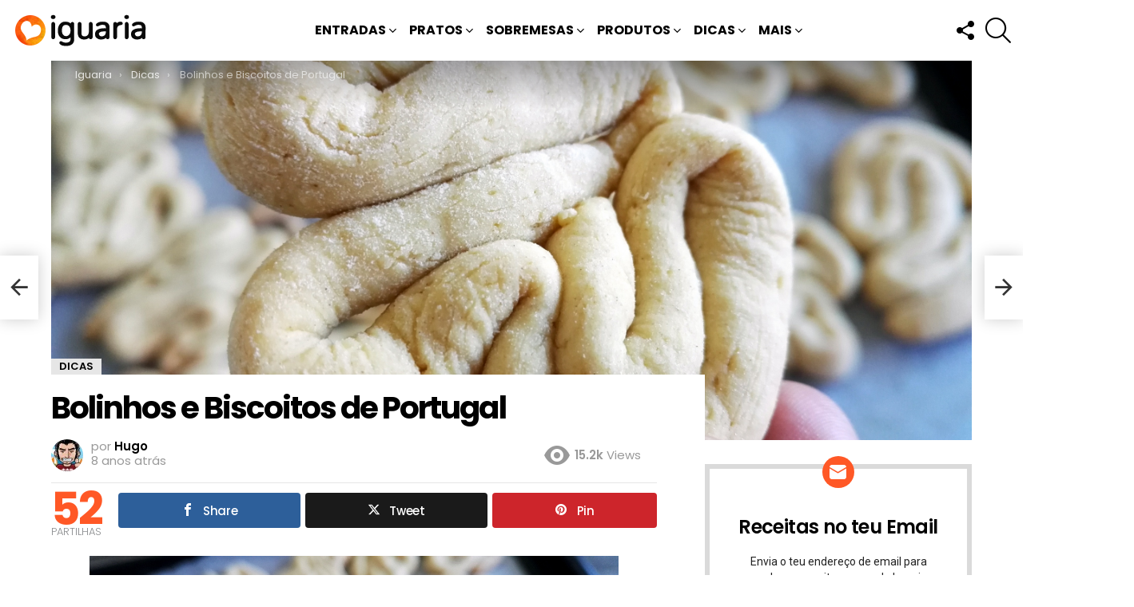

--- FILE ---
content_type: text/html; charset=utf-8
request_url: https://www.google.com/recaptcha/api2/aframe
body_size: 266
content:
<!DOCTYPE HTML><html><head><meta http-equiv="content-type" content="text/html; charset=UTF-8"></head><body><script nonce="a8Ird6uGnLr8ZPJG9uvzcQ">/** Anti-fraud and anti-abuse applications only. See google.com/recaptcha */ try{var clients={'sodar':'https://pagead2.googlesyndication.com/pagead/sodar?'};window.addEventListener("message",function(a){try{if(a.source===window.parent){var b=JSON.parse(a.data);var c=clients[b['id']];if(c){var d=document.createElement('img');d.src=c+b['params']+'&rc='+(localStorage.getItem("rc::a")?sessionStorage.getItem("rc::b"):"");window.document.body.appendChild(d);sessionStorage.setItem("rc::e",parseInt(sessionStorage.getItem("rc::e")||0)+1);localStorage.setItem("rc::h",'1769829068791');}}}catch(b){}});window.parent.postMessage("_grecaptcha_ready", "*");}catch(b){}</script></body></html>